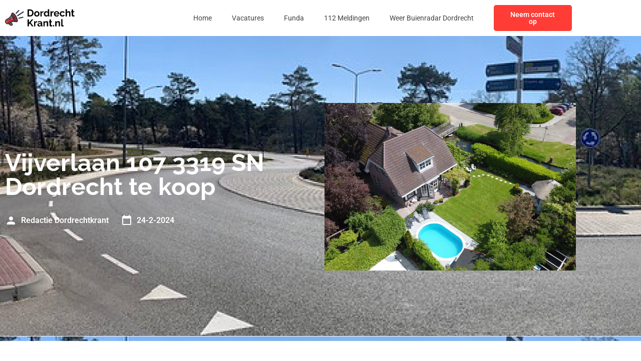

--- FILE ---
content_type: text/css; charset=utf-8
request_url: https://dordrechtkrant.nl/wp-content/uploads/elementor/css/post-1057.css?ver=1768306643
body_size: 1335
content:
.elementor-1057 .elementor-element.elementor-element-57445c6f:not(.elementor-motion-effects-element-type-background), .elementor-1057 .elementor-element.elementor-element-57445c6f > .elementor-motion-effects-container > .elementor-motion-effects-layer{background-color:var( --e-global-color-primary );background-image:url("https://dordrechtkrant.nl/wp-content/uploads/2023/01/Rectangle-56.jpg");}.elementor-1057 .elementor-element.elementor-element-57445c6f > .elementor-background-overlay{background-color:var( --e-global-color-primary );opacity:0.8;transition:background 0.3s, border-radius 0.3s, opacity 0.3s;}.elementor-1057 .elementor-element.elementor-element-57445c6f{transition:background 0.3s, border 0.3s, border-radius 0.3s, box-shadow 0.3s;padding:124px 0px 124px 0px;}.elementor-bc-flex-widget .elementor-1057 .elementor-element.elementor-element-378589b3.elementor-column .elementor-widget-wrap{align-items:center;}.elementor-1057 .elementor-element.elementor-element-378589b3.elementor-column.elementor-element[data-element_type="column"] > .elementor-widget-wrap.elementor-element-populated{align-content:center;align-items:center;}.elementor-widget-heading .elementor-heading-title{font-family:var( --e-global-typography-primary-font-family ), Sans-serif;font-weight:var( --e-global-typography-primary-font-weight );color:var( --e-global-color-primary );}.elementor-1057 .elementor-element.elementor-element-ff28f46 > .elementor-widget-container{margin:0px 0px 12px 0px;}.elementor-1057 .elementor-element.elementor-element-ff28f46 .elementor-heading-title{font-family:var( --e-global-typography-primary-font-family ), Sans-serif;font-weight:var( --e-global-typography-primary-font-weight );color:var( --e-global-color-secondary );}.elementor-widget-post-info .elementor-icon-list-item:not(:last-child):after{border-color:var( --e-global-color-text );}.elementor-widget-post-info .elementor-icon-list-icon i{color:var( --e-global-color-primary );}.elementor-widget-post-info .elementor-icon-list-icon svg{fill:var( --e-global-color-primary );}.elementor-widget-post-info .elementor-icon-list-text, .elementor-widget-post-info .elementor-icon-list-text a{color:var( --e-global-color-secondary );}.elementor-widget-post-info .elementor-icon-list-item{font-family:var( --e-global-typography-text-font-family ), Sans-serif;font-size:var( --e-global-typography-text-font-size );font-weight:var( --e-global-typography-text-font-weight );}.elementor-1057 .elementor-element.elementor-element-5e904468 .elementor-icon-list-items:not(.elementor-inline-items) .elementor-icon-list-item:not(:last-child){padding-bottom:calc(24px/2);}.elementor-1057 .elementor-element.elementor-element-5e904468 .elementor-icon-list-items:not(.elementor-inline-items) .elementor-icon-list-item:not(:first-child){margin-top:calc(24px/2);}.elementor-1057 .elementor-element.elementor-element-5e904468 .elementor-icon-list-items.elementor-inline-items .elementor-icon-list-item{margin-right:calc(24px/2);margin-left:calc(24px/2);}.elementor-1057 .elementor-element.elementor-element-5e904468 .elementor-icon-list-items.elementor-inline-items{margin-right:calc(-24px/2);margin-left:calc(-24px/2);}body.rtl .elementor-1057 .elementor-element.elementor-element-5e904468 .elementor-icon-list-items.elementor-inline-items .elementor-icon-list-item:after{left:calc(-24px/2);}body:not(.rtl) .elementor-1057 .elementor-element.elementor-element-5e904468 .elementor-icon-list-items.elementor-inline-items .elementor-icon-list-item:after{right:calc(-24px/2);}.elementor-1057 .elementor-element.elementor-element-5e904468 .elementor-icon-list-icon i{color:var( --e-global-color-secondary );font-size:24px;}.elementor-1057 .elementor-element.elementor-element-5e904468 .elementor-icon-list-icon svg{fill:var( --e-global-color-secondary );--e-icon-list-icon-size:24px;}.elementor-1057 .elementor-element.elementor-element-5e904468 .elementor-icon-list-icon{width:24px;}body:not(.rtl) .elementor-1057 .elementor-element.elementor-element-5e904468 .elementor-icon-list-text{padding-left:8px;}body.rtl .elementor-1057 .elementor-element.elementor-element-5e904468 .elementor-icon-list-text{padding-right:8px;}.elementor-1057 .elementor-element.elementor-element-5e904468 .elementor-icon-list-text, .elementor-1057 .elementor-element.elementor-element-5e904468 .elementor-icon-list-text a{color:var( --e-global-color-secondary );}.elementor-1057 .elementor-element.elementor-element-5e904468 .elementor-icon-list-item{font-family:"Roboto", Sans-serif;font-size:16px;font-weight:600;}.elementor-widget-text-editor{font-family:var( --e-global-typography-text-font-family ), Sans-serif;font-size:var( --e-global-typography-text-font-size );font-weight:var( --e-global-typography-text-font-weight );color:var( --e-global-color-text );}.elementor-widget-text-editor.elementor-drop-cap-view-stacked .elementor-drop-cap{background-color:var( --e-global-color-primary );}.elementor-widget-text-editor.elementor-drop-cap-view-framed .elementor-drop-cap, .elementor-widget-text-editor.elementor-drop-cap-view-default .elementor-drop-cap{color:var( --e-global-color-primary );border-color:var( --e-global-color-primary );}.elementor-1057 .elementor-element.elementor-element-1b321ebf{padding:060px 0px 60px 0px;}.elementor-1057 .elementor-element.elementor-element-a32cdb2 > .elementor-widget-container{margin:0px 0px 72px 0px;}.elementor-1057 .elementor-element.elementor-element-a32cdb2{font-family:var( --e-global-typography-text-font-family ), Sans-serif;font-size:var( --e-global-typography-text-font-size );font-weight:var( --e-global-typography-text-font-weight );}.elementor-1057 .elementor-element.elementor-element-7ba2168{--alignment:left;--grid-side-margin:16px;--grid-column-gap:16px;--grid-row-gap:10px;--grid-bottom-margin:10px;}.elementor-1057 .elementor-element.elementor-element-7ba2168 .elementor-share-btn{font-size:calc(0.65px * 10);}.elementor-1057 .elementor-element.elementor-element-7ba2168 .elementor-share-btn__icon{--e-share-buttons-icon-size:24px;}.elementor-1057 .elementor-element.elementor-element-610a597f:not(.elementor-motion-effects-element-type-background), .elementor-1057 .elementor-element.elementor-element-610a597f > .elementor-motion-effects-container > .elementor-motion-effects-layer{background-color:var( --e-global-color-primary );}.elementor-1057 .elementor-element.elementor-element-610a597f{transition:background 0.3s, border 0.3s, border-radius 0.3s, box-shadow 0.3s;margin-top:72px;margin-bottom:0px;}.elementor-1057 .elementor-element.elementor-element-610a597f > .elementor-background-overlay{transition:background 0.3s, border-radius 0.3s, opacity 0.3s;}.elementor-1057 .elementor-element.elementor-element-6f050e51 > .elementor-element-populated{padding:0px 0px 0px 0px;}.elementor-widget-image .widget-image-caption{color:var( --e-global-color-text );font-family:var( --e-global-typography-text-font-family ), Sans-serif;font-size:var( --e-global-typography-text-font-size );font-weight:var( --e-global-typography-text-font-weight );}.elementor-1057 .elementor-element.elementor-element-197d8fd6 img{width:100%;}.elementor-bc-flex-widget .elementor-1057 .elementor-element.elementor-element-36ba0368.elementor-column .elementor-widget-wrap{align-items:center;}.elementor-1057 .elementor-element.elementor-element-36ba0368.elementor-column.elementor-element[data-element_type="column"] > .elementor-widget-wrap.elementor-element-populated{align-content:center;align-items:center;}.elementor-1057 .elementor-element.elementor-element-6a054fca .elementor-heading-title{font-family:"Roboto", Sans-serif;font-size:16px;font-weight:600;color:var( --e-global-color-secondary );}.elementor-1057 .elementor-element.elementor-element-16c9070f .elementor-heading-title{font-family:var( --e-global-typography-text-font-family ), Sans-serif;font-size:var( --e-global-typography-text-font-size );font-weight:var( --e-global-typography-text-font-weight );color:var( --e-global-color-secondary );}.elementor-1057 .elementor-element.elementor-element-406563c5 > .elementor-element-populated{margin:0px 0px 0px 40px;--e-column-margin-right:0px;--e-column-margin-left:40px;}.elementor-1057 .elementor-element.elementor-element-2708c264 .elementor-heading-title{font-family:var( --e-global-typography-primary-font-family ), Sans-serif;font-weight:var( --e-global-typography-primary-font-weight );}@media(min-width:768px){.elementor-1057 .elementor-element.elementor-element-378589b3{width:55%;}.elementor-1057 .elementor-element.elementor-element-1de17841{width:45%;}.elementor-1057 .elementor-element.elementor-element-6f050e51{width:35%;}.elementor-1057 .elementor-element.elementor-element-36ba0368{width:64.999%;}}@media(max-width:1024px){.elementor-1057 .elementor-element.elementor-element-57445c6f{padding:72px 0px 72px 0px;}.elementor-widget-post-info .elementor-icon-list-item{font-size:var( --e-global-typography-text-font-size );}.elementor-widget-text-editor{font-size:var( --e-global-typography-text-font-size );}.elementor-1057 .elementor-element.elementor-element-1b321ebf{padding:72px 0px 72px 0px;}.elementor-1057 .elementor-element.elementor-element-a32cdb2{font-size:var( --e-global-typography-text-font-size );} .elementor-1057 .elementor-element.elementor-element-7ba2168{--grid-side-margin:16px;--grid-column-gap:16px;--grid-row-gap:10px;--grid-bottom-margin:10px;}.elementor-widget-image .widget-image-caption{font-size:var( --e-global-typography-text-font-size );}.elementor-1057 .elementor-element.elementor-element-16c9070f .elementor-heading-title{font-size:var( --e-global-typography-text-font-size );}.elementor-1057 .elementor-element.elementor-element-406563c5 > .elementor-element-populated{margin:0px 0px 0px 0px;--e-column-margin-right:0px;--e-column-margin-left:0px;}}@media(max-width:767px){.elementor-1057 .elementor-element.elementor-element-57445c6f{padding:36px 0px 36px 0px;}.elementor-widget-post-info .elementor-icon-list-item{font-size:var( --e-global-typography-text-font-size );}.elementor-1057 .elementor-element.elementor-element-5e904468 .elementor-icon-list-item{font-size:14px;}.elementor-widget-text-editor{font-size:var( --e-global-typography-text-font-size );}.elementor-1057 .elementor-element.elementor-element-1b321ebf{padding:36px 0px 36px 0px;}.elementor-1057 .elementor-element.elementor-element-a32cdb2 > .elementor-widget-container{margin:0px 0px 36px 0px;}.elementor-1057 .elementor-element.elementor-element-a32cdb2{font-size:var( --e-global-typography-text-font-size );} .elementor-1057 .elementor-element.elementor-element-7ba2168{--grid-side-margin:16px;--grid-column-gap:16px;--grid-row-gap:10px;--grid-bottom-margin:10px;}.elementor-1057 .elementor-element.elementor-element-610a597f{margin-top:36px;margin-bottom:0px;}.elementor-widget-image .widget-image-caption{font-size:var( --e-global-typography-text-font-size );}.elementor-1057 .elementor-element.elementor-element-6a054fca .elementor-heading-title{font-size:14px;}.elementor-1057 .elementor-element.elementor-element-16c9070f .elementor-heading-title{font-size:var( --e-global-typography-text-font-size );}.elementor-1057 .elementor-element.elementor-element-406563c5 > .elementor-element-populated{margin:36px 0px 0px 0px;--e-column-margin-right:0px;--e-column-margin-left:0px;}}/* Start custom CSS for post-info, class: .elementor-element-5e904468 */.elementor-1057 .elementor-element.elementor-element-5e904468 .elementor-post-info__item--type-author {
    color: #fff !important;
}/* End custom CSS */
/* Start custom CSS for text-editor, class: .elementor-element-a32cdb2 */.elementor-1057 .elementor-element.elementor-element-a32cdb2 h1, .elementor-1057 .elementor-element.elementor-element-a32cdb2 h2, .elementor-1057 .elementor-element.elementor-element-a32cdb2 h3, .elementor-1057 .elementor-element.elementor-element-a32cdb2 h4 {
    font-family: 'Raleway';
    font-weight: 700;
    color: #111111;
}/* End custom CSS */
/* Start custom CSS for text-editor, class: .elementor-element-b3860da */.elementor-1057 .elementor-element.elementor-element-b3860da a {
    display: block;
    color: #FF3C36;
    margin-bottom: 16px;
}/* End custom CSS */

--- FILE ---
content_type: image/svg+xml
request_url: https://dordrechtkrant.nl/wp-content/uploads/2023/01/Frame-47340.svg
body_size: 16435
content:
<svg xmlns="http://www.w3.org/2000/svg" width="143" height="40" viewBox="0 0 143 40" fill="none"><g clip-path="url(#clip0_4_244)"><path fill-rule="evenodd" clip-rule="evenodd" d="M15.4511 10.8056C13.529 11.5795 13.7799 15.878 16.0118 20.4067C18.2436 24.9354 21.6112 27.9796 23.5333 27.2058C25.4557 26.4319 25.2048 22.1334 22.9727 17.6047C20.7409 13.0761 17.3732 10.0321 15.4511 10.8056Z" fill="#AD2626"></path><path d="M12.1562 18.0568C10.1744 20.8433 7.01613 22.3693 4.11381 24.0241C2.34285 25.0349 1.52566 26.9683 2.58902 28.8097C3.51548 30.4146 5.60565 30.9776 7.21122 30.0506C10.1887 28.3337 13.1747 26.237 16.6872 25.9038C17.3162 25.8441 17.9626 25.8278 18.6426 25.8489C16.1997 23.3266 14.1481 19.5385 13.3054 16.1558C12.9464 16.8476 12.5695 17.4757 12.1562 18.0568Z" fill="#FF3C36"></path><path d="M9.49564 25.7985C7.3529 27.0653 5.56709 28.6117 4.24243 30.244C5.17958 30.6247 6.27738 30.5897 7.21126 30.0504C10.1887 28.3335 13.1748 26.2368 16.6873 25.9036C17.3162 25.8439 17.9627 25.8276 18.6427 25.8487C17.8988 25.0808 17.1912 24.1953 16.543 23.2397C14.3011 23.5524 11.8543 24.4041 9.49564 25.7985Z" fill="#AD2626"></path><path d="M16.8809 9.67794C14.3845 8.53085 13.6751 9.68239 12.9235 11.6698C12.0879 13.8823 11.3444 15.5233 10.4206 16.8221C8.67368 19.2787 5.45305 20.7987 2.8646 22.284C0.169848 23.8296 -0.81897 27.1687 0.745322 29.8777C2.03257 32.1075 4.71336 33.1462 7.16284 32.3836L10.6798 35.2738C11.9442 36.3131 13.8904 36.2296 15.0499 35.0701C16.2632 33.8568 16.1593 31.9166 14.8335 30.828L12.901 29.2399C14.2702 28.5311 15.5203 28.1525 16.8877 28.023C18.4781 27.8722 20.2785 28.0507 22.6273 28.4364C24.5129 28.8723 26.1247 27.8758 26.2616 25.8465C26.5769 21.1509 21.213 11.6675 16.8812 9.67764L16.8809 9.67794ZM13.4818 32.4715C14.4373 33.2602 12.9315 34.3705 12.0309 33.6302L9.24025 31.3369L10.9206 30.3668L13.4818 32.4715ZM16.687 25.9041C13.1747 26.2369 10.1884 28.3336 7.21095 30.0509C5.60538 30.9779 3.5149 30.4149 2.58874 28.8099C1.52539 26.9689 2.34258 25.0355 4.11354 24.0244C7.01585 22.3696 10.1741 20.8436 12.1559 18.0571C12.5693 17.4759 12.9458 16.8479 13.3051 16.156C14.1481 19.5388 16.1994 23.3269 18.6423 25.8491C17.962 25.828 17.3159 25.8444 16.687 25.9041ZM24.1334 25.7048C24.0304 27.2329 21.9619 25.8993 21.3603 25.4379C20.2316 24.5723 19.1691 23.2402 18.2631 21.8778C18.2816 21.8784 18.2997 21.8784 18.3181 21.8784C19.5851 21.8784 20.6123 20.8513 20.6123 19.5845C20.6123 18.3178 19.5851 17.2907 18.3181 17.2907C17.473 17.2907 16.7348 17.7476 16.3369 18.4279C15.5075 16.4405 14.7153 13.6567 15.1357 11.9169C15.2536 11.4296 15.6147 11.4382 15.9963 11.6134C19.4218 13.1878 24.3802 22.0313 24.1331 25.7048H24.1334Z" fill="white"></path><path d="M5.30369 24.5111C5.10771 24.5939 4.91232 24.6777 4.71515 24.7578C4.37545 24.8959 4.21213 25.2834 4.35021 25.6231C4.48829 25.9628 4.8758 26.1262 5.2158 25.9881C5.42039 25.9043 5.61608 25.8224 5.81978 25.7363C6.158 25.5937 6.31686 25.2039 6.17433 24.8653C6.0318 24.5271 5.64191 24.3683 5.30369 24.5108V24.5111Z" fill="white"></path><path d="M11.7114 20.6845C11.0454 21.2342 10.3728 21.7351 9.66786 22.2025C8.96678 22.6669 8.23719 23.0951 7.45238 23.5019C7.12574 23.6703 6.99746 24.072 7.16583 24.3987C7.33419 24.7253 7.73596 24.8536 8.06259 24.6852C8.89373 24.2544 9.6646 23.8024 10.4031 23.3131C11.1374 22.8264 11.8459 22.2981 12.5565 21.7116C12.8401 21.4782 12.8808 21.0593 12.6477 20.7757C12.4146 20.4921 11.9953 20.4514 11.7117 20.6845H11.7114Z" fill="white"></path><path d="M5.30369 24.511C5.10741 24.5939 4.91232 24.6776 4.71515 24.7578C4.37545 24.8959 4.21213 25.2834 4.35021 25.6234C4.48829 25.9631 4.8758 26.1264 5.2155 25.9883C5.4201 25.9046 5.61578 25.8226 5.81978 25.7365C6.158 25.594 6.31686 25.2041 6.17433 24.8659C6.0318 24.5274 5.64191 24.3688 5.30369 24.5113V24.511Z" fill="white"></path><path d="M10.9206 30.3667L9.24023 31.3368L12.0309 33.6301C12.9315 34.3701 14.4373 33.2601 13.4818 32.4711L10.9206 30.3667Z" fill="#AD2626"></path><path d="M11.7114 20.6845C11.0454 21.2342 10.3728 21.7351 9.66786 22.2025C8.96678 22.6669 8.23719 23.0951 7.45238 23.5019C7.12574 23.6703 6.99746 24.072 7.16583 24.3987C7.33419 24.7253 7.73596 24.8536 8.06259 24.6852C8.89373 24.2547 9.6646 23.8024 10.4028 23.3131C11.1371 22.8264 11.8456 22.2981 12.5562 21.7116C12.8395 21.4785 12.8805 21.0593 12.6474 20.7757C12.4143 20.4921 11.995 20.4514 11.7114 20.6845Z" fill="white"></path><path d="M27.4452 4.3197L21.9512 9.82561C21.5289 10.2502 21.531 10.9371 21.9554 11.3593C22.38 11.7816 23.0668 11.7795 23.4891 11.3552L28.9831 5.84895C29.405 5.42433 29.4033 4.7375 28.9786 4.31525C28.5543 3.89329 27.8672 3.89507 27.4449 4.3197H27.4452Z" fill="white"></path><path d="M36.1693 17.5296L28.0652 19.3677C27.4811 19.499 27.1138 20.0795 27.2453 20.6636C27.3766 21.2476 27.9571 21.6147 28.5412 21.4834L36.6453 19.6453C37.2294 19.5141 37.5964 18.9336 37.4652 18.3495C37.3339 17.7654 36.7534 17.3981 36.1693 17.5296Z" fill="white"></path><path d="M36.8752 6.83881L25.0189 14.5308C24.5167 14.8568 24.3742 15.5285 24.7002 16.0307C25.0263 16.5328 25.6977 16.6753 26.2001 16.3493L38.0564 8.65728C38.5586 8.33124 38.7011 7.65985 38.375 7.15772C38.049 6.65559 37.3773 6.51306 36.8752 6.8391V6.83881Z" fill="white"></path></g><path d="M46.0302 17V2.8H51.1902C52.7369 2.8 54.0302 3.12 55.0702 3.76C56.1102 4.38667 56.8902 5.24 57.4102 6.32C57.9302 7.38667 58.1902 8.57333 58.1902 9.88C58.1902 11.32 57.9036 12.5733 57.3302 13.64C56.7569 14.7067 55.9436 15.5333 54.8902 16.12C53.8502 16.7067 52.6169 17 51.1902 17H46.0302ZM55.4102 9.88C55.4102 8.96 55.2436 8.15333 54.9102 7.46C54.5769 6.75333 54.0969 6.20667 53.4702 5.82C52.8436 5.42 52.0836 5.22 51.1902 5.22H48.7902V14.58H51.1902C52.0969 14.58 52.8636 14.38 53.4902 13.98C54.1169 13.5667 54.5902 13.0067 54.9102 12.3C55.2436 11.58 55.4102 10.7733 55.4102 9.88ZM64.9266 17.2C64.0733 17.2 63.3066 17.06 62.6266 16.78C61.9466 16.4867 61.3666 16.0867 60.8866 15.58C60.42 15.0733 60.06 14.4933 59.8066 13.84C59.5533 13.1867 59.4266 12.5 59.4266 11.78C59.4266 11.0467 59.5533 10.3533 59.8066 9.7C60.06 9.04667 60.42 8.46667 60.8866 7.96C61.3666 7.45333 61.9466 7.06 62.6266 6.78C63.3066 6.48667 64.0733 6.34 64.9266 6.34C65.78 6.34 66.54 6.48667 67.2066 6.78C67.8866 7.06 68.4666 7.45333 68.9466 7.96C69.4266 8.46667 69.7866 9.04667 70.0266 9.7C70.28 10.3533 70.4066 11.0467 70.4066 11.78C70.4066 12.5 70.28 13.1867 70.0266 13.84C69.7866 14.4933 69.4266 15.0733 68.9466 15.58C68.48 16.0867 67.9066 16.4867 67.2266 16.78C66.5466 17.06 65.78 17.2 64.9266 17.2ZM62.1866 11.78C62.1866 12.3933 62.3066 12.94 62.5466 13.42C62.7866 13.8867 63.1133 14.2533 63.5266 14.52C63.94 14.7867 64.4066 14.92 64.9266 14.92C65.4333 14.92 65.8933 14.7867 66.3066 14.52C66.72 14.24 67.0466 13.8667 67.2866 13.4C67.54 12.92 67.6666 12.3733 67.6666 11.76C67.6666 11.16 67.54 10.62 67.2866 10.14C67.0466 9.66 66.72 9.28667 66.3066 9.02C65.8933 8.75333 65.4333 8.62 64.9266 8.62C64.4066 8.62 63.94 8.76 63.5266 9.04C63.1133 9.30667 62.7866 9.68 62.5466 10.16C62.3066 10.6267 62.1866 11.1667 62.1866 11.78ZM78.4555 8.84C77.6422 8.84 76.9155 9 76.2755 9.32C75.6355 9.62667 75.1755 10.0733 74.8955 10.66V17H72.2155V6.52H74.6755V8.76C75.0489 8.04 75.5222 7.47333 76.0955 7.06C76.6689 6.64667 77.2755 6.42 77.9155 6.38C78.0622 6.38 78.1755 6.38 78.2555 6.38C78.3355 6.38 78.4022 6.38667 78.4555 6.4V8.84ZM79.2123 11.76C79.2123 10.7467 79.4123 9.83333 79.8123 9.02C80.2123 8.19333 80.7656 7.54 81.4723 7.06C82.1789 6.58 82.9856 6.34 83.8923 6.34C84.6656 6.34 85.3589 6.53333 85.9723 6.92C86.5989 7.29333 87.0856 7.77333 87.4323 8.36V2.4H90.1123V14C90.1123 14.28 90.1589 14.48 90.2523 14.6C90.3456 14.72 90.5056 14.7933 90.7323 14.82V17C90.2656 17.0933 89.8856 17.14 89.5923 17.14C89.1123 17.14 88.7123 17.02 88.3923 16.78C88.0856 16.54 87.9123 16.2267 87.8723 15.84L87.8323 15.18C87.4456 15.8333 86.9189 16.3333 86.2523 16.68C85.5989 17.0267 84.9123 17.2 84.1923 17.2C83.4723 17.2 82.8056 17.06 82.1923 16.78C81.5923 16.5 81.0656 16.1133 80.6123 15.62C80.1723 15.1267 79.8256 14.5533 79.5723 13.9C79.3323 13.2333 79.2123 12.52 79.2123 11.76ZM87.4323 13.16V10.66C87.2989 10.2733 87.0856 9.92667 86.7923 9.62C86.4989 9.31333 86.1723 9.07333 85.8123 8.9C85.4523 8.71333 85.0923 8.62 84.7323 8.62C84.3189 8.62 83.9456 8.70667 83.6123 8.88C83.2789 9.05333 82.9856 9.28667 82.7323 9.58C82.4923 9.87333 82.3056 10.2133 82.1723 10.6C82.0523 10.9867 81.9923 11.3933 81.9923 11.82C81.9923 12.2467 82.0589 12.6533 82.1923 13.04C82.3389 13.4133 82.5456 13.74 82.8123 14.02C83.0789 14.3 83.3856 14.52 83.7323 14.68C84.0923 14.84 84.4789 14.92 84.8923 14.92C85.1456 14.92 85.3989 14.88 85.6523 14.8C85.9189 14.7067 86.1656 14.5867 86.3923 14.44C86.6323 14.28 86.8389 14.0933 87.0123 13.88C87.1989 13.6533 87.3389 13.4133 87.4323 13.16ZM98.9829 8.84C98.1696 8.84 97.4429 9 96.8029 9.32C96.1629 9.62667 95.7029 10.0733 95.4229 10.66V17H92.7429V6.52H95.2029V8.76C95.5762 8.04 96.0496 7.47333 96.6229 7.06C97.1962 6.64667 97.8029 6.42 98.4429 6.38C98.5896 6.38 98.7029 6.38 98.7829 6.38C98.8629 6.38 98.9296 6.38667 98.9829 6.4V8.84ZM105.201 17.2C104.361 17.2 103.601 17.06 102.921 16.78C102.241 16.4867 101.661 16.0933 101.181 15.6C100.701 15.0933 100.327 14.52 100.061 13.88C99.8072 13.2267 99.6805 12.54 99.6805 11.82C99.6805 10.82 99.9005 9.90667 100.341 9.08C100.794 8.25333 101.434 7.59333 102.261 7.1C103.101 6.59333 104.087 6.34 105.221 6.34C106.367 6.34 107.347 6.59333 108.161 7.1C108.974 7.59333 109.594 8.25333 110.021 9.08C110.461 9.89333 110.681 10.7733 110.681 11.72C110.681 11.88 110.674 12.0467 110.661 12.22C110.647 12.38 110.634 12.5133 110.621 12.62H102.521C102.574 13.1533 102.727 13.62 102.981 14.02C103.247 14.42 103.581 14.7267 103.981 14.94C104.394 15.14 104.834 15.24 105.301 15.24C105.834 15.24 106.334 15.1133 106.801 14.86C107.281 14.5933 107.607 14.2467 107.781 13.82L110.081 14.46C109.827 14.9933 109.461 15.4667 108.981 15.88C108.514 16.2933 107.961 16.62 107.321 16.86C106.681 17.0867 105.974 17.2 105.201 17.2ZM102.461 10.92H107.941C107.887 10.3867 107.734 9.92667 107.481 9.54C107.241 9.14 106.921 8.83333 106.521 8.62C106.121 8.39333 105.674 8.28 105.181 8.28C104.701 8.28 104.261 8.39333 103.861 8.62C103.474 8.83333 103.154 9.14 102.901 9.54C102.661 9.92667 102.514 10.3867 102.461 10.92ZM117.193 17.2C116.34 17.2 115.573 17.06 114.893 16.78C114.213 16.4867 113.633 16.0867 113.153 15.58C112.673 15.06 112.3 14.4733 112.033 13.82C111.78 13.1667 111.653 12.48 111.653 11.76C111.653 10.7733 111.873 9.87333 112.313 9.06C112.767 8.23333 113.407 7.57333 114.233 7.08C115.06 6.58667 116.04 6.34 117.173 6.34C118.307 6.34 119.28 6.58667 120.093 7.08C120.907 7.57333 121.513 8.22 121.913 9.02L119.293 9.82C119.067 9.43333 118.767 9.14 118.393 8.94C118.02 8.72667 117.607 8.62 117.153 8.62C116.647 8.62 116.18 8.75333 115.753 9.02C115.34 9.27333 115.013 9.64 114.773 10.12C114.533 10.5867 114.413 11.1333 114.413 11.76C114.413 12.3733 114.533 12.92 114.773 13.4C115.027 13.8667 115.36 14.24 115.773 14.52C116.187 14.7867 116.647 14.92 117.153 14.92C117.473 14.92 117.773 14.8667 118.053 14.76C118.347 14.6533 118.607 14.5067 118.833 14.32C119.06 14.1333 119.227 13.92 119.333 13.68L121.953 14.48C121.713 15 121.36 15.4667 120.893 15.88C120.44 16.2933 119.9 16.62 119.273 16.86C118.66 17.0867 117.967 17.2 117.193 17.2ZM133.342 17H130.662V11.12C130.662 10.3067 130.502 9.7 130.182 9.3C129.876 8.9 129.449 8.7 128.902 8.7C128.582 8.7 128.242 8.79333 127.882 8.98C127.522 9.16667 127.196 9.42667 126.902 9.76C126.622 10.08 126.416 10.4533 126.282 10.88V17H123.602V2.4H126.282V8.46C126.669 7.79333 127.196 7.27333 127.862 6.9C128.529 6.52667 129.256 6.34 130.042 6.34C130.722 6.34 131.276 6.46 131.702 6.7C132.129 6.92667 132.462 7.24 132.702 7.64C132.942 8.02667 133.109 8.46667 133.202 8.96C133.296 9.44 133.342 9.94 133.342 10.46V17ZM141.894 16.46C141.667 16.5533 141.394 16.66 141.074 16.78C140.754 16.9 140.407 16.9933 140.034 17.06C139.674 17.14 139.307 17.18 138.934 17.18C138.441 17.18 137.987 17.0933 137.574 16.92C137.161 16.7467 136.827 16.4733 136.574 16.1C136.334 15.7133 136.214 15.2133 136.214 14.6V8.58H134.834V6.52H136.214V3.12H138.894V6.52H141.094V8.58H138.894V13.7C138.907 14.06 139.007 14.32 139.194 14.48C139.381 14.64 139.614 14.72 139.894 14.72C140.174 14.72 140.447 14.6733 140.714 14.58C140.981 14.4867 141.194 14.4067 141.354 14.34L141.894 16.46ZM46.0302 37V22.82H48.7902V29.56L54.7502 22.8H57.7902L52.3502 29.1L58.1302 37H55.0102L50.5902 30.88L48.7902 32.76V37H46.0302ZM65.3891 28.84C64.5758 28.84 63.8491 29 63.2091 29.32C62.5691 29.6267 62.1091 30.0733 61.8291 30.66V37H59.1491V26.52H61.6091V28.76C61.9825 28.04 62.4558 27.4733 63.0291 27.06C63.6025 26.6467 64.2091 26.42 64.8491 26.38C64.9958 26.38 65.1091 26.38 65.1891 26.38C65.2691 26.38 65.3358 26.3867 65.3891 26.4V28.84ZM66.1049 33.9C66.1049 33.22 66.2916 32.6267 66.6649 32.12C67.0516 31.6 67.5849 31.2 68.2649 30.92C68.9449 30.64 69.7249 30.5 70.6049 30.5C71.0449 30.5 71.4916 30.5333 71.9449 30.6C72.3983 30.6667 72.7916 30.7733 73.1249 30.92V30.36C73.1249 29.6933 72.9249 29.18 72.5249 28.82C72.1383 28.46 71.5583 28.28 70.7849 28.28C70.2116 28.28 69.6649 28.38 69.1449 28.58C68.6249 28.78 68.0783 29.0733 67.5049 29.46L66.6449 27.7C67.3383 27.2467 68.0449 26.9067 68.7649 26.68C69.4983 26.4533 70.2649 26.34 71.0649 26.34C72.5583 26.34 73.7183 26.7133 74.5449 27.46C75.3849 28.2067 75.8049 29.2733 75.8049 30.66V34C75.8049 34.28 75.8516 34.48 75.9449 34.6C76.0516 34.72 76.2183 34.7933 76.4449 34.82V37C76.2049 37.04 75.9849 37.0733 75.7849 37.1C75.5983 37.1267 75.4383 37.14 75.3049 37.14C74.7716 37.14 74.3649 37.02 74.0849 36.78C73.8183 36.54 73.6516 36.2467 73.5849 35.9L73.5249 35.36C73.0716 35.9467 72.5049 36.4 71.8249 36.72C71.1449 37.04 70.4516 37.2 69.7449 37.2C69.0516 37.2 68.4249 37.06 67.8649 36.78C67.3183 36.4867 66.8849 36.0933 66.5649 35.6C66.2583 35.0933 66.1049 34.5267 66.1049 33.9ZM72.6249 34.44C72.7716 34.28 72.8916 34.12 72.9849 33.96C73.0783 33.8 73.1249 33.6533 73.1249 33.52V32.46C72.8049 32.3267 72.4583 32.2267 72.0849 32.16C71.7116 32.08 71.3583 32.04 71.0249 32.04C70.3316 32.04 69.7583 32.1933 69.3049 32.5C68.8649 32.7933 68.6449 33.1867 68.6449 33.68C68.6449 33.9467 68.7183 34.2 68.8649 34.44C69.0116 34.68 69.2249 34.8733 69.5049 35.02C69.7849 35.1667 70.1183 35.24 70.5049 35.24C70.9049 35.24 71.2983 35.1667 71.6849 35.02C72.0716 34.86 72.3849 34.6667 72.6249 34.44ZM88.0493 37H85.3693V31.12C85.3693 30.28 85.2226 29.6667 84.9293 29.28C84.636 28.8933 84.2293 28.7 83.7093 28.7C83.3493 28.7 82.9826 28.7933 82.6093 28.98C82.2493 29.1667 81.9226 29.4267 81.6293 29.76C81.336 30.08 81.1226 30.4533 80.9893 30.88V37H78.3093V26.52H80.7293V28.46C80.996 28.0067 81.336 27.6267 81.7493 27.32C82.1626 27 82.636 26.76 83.1693 26.6C83.716 26.4267 84.2893 26.34 84.8893 26.34C85.5426 26.34 86.076 26.46 86.4893 26.7C86.916 26.9267 87.236 27.24 87.4493 27.64C87.676 28.0267 87.8293 28.4667 87.9093 28.96C88.0026 29.4533 88.0493 29.9533 88.0493 30.46V37ZM96.601 36.46C96.3743 36.5533 96.101 36.66 95.781 36.78C95.461 36.9 95.1143 36.9933 94.741 37.06C94.381 37.14 94.0143 37.18 93.641 37.18C93.1477 37.18 92.6943 37.0933 92.281 36.92C91.8677 36.7467 91.5343 36.4733 91.281 36.1C91.041 35.7133 90.921 35.2133 90.921 34.6V28.58H89.541V26.52H90.921V23.12H93.601V26.52H95.801V28.58H93.601V33.7C93.6143 34.06 93.7143 34.32 93.901 34.48C94.0877 34.64 94.321 34.72 94.601 34.72C94.881 34.72 95.1543 34.6733 95.421 34.58C95.6877 34.4867 95.901 34.4067 96.061 34.34L96.601 36.46ZM97.9368 37V34.12H100.137V37H97.9368ZM112.229 37H109.549V31.12C109.549 30.28 109.402 29.6667 109.109 29.28C108.816 28.8933 108.409 28.7 107.889 28.7C107.529 28.7 107.162 28.7933 106.789 28.98C106.429 29.1667 106.102 29.4267 105.809 29.76C105.516 30.08 105.302 30.4533 105.169 30.88V37H102.489V26.52H104.909V28.46C105.176 28.0067 105.516 27.6267 105.929 27.32C106.342 27 106.816 26.76 107.349 26.6C107.896 26.4267 108.469 26.34 109.069 26.34C109.722 26.34 110.256 26.46 110.669 26.7C111.096 26.9267 111.416 27.24 111.629 27.64C111.856 28.0267 112.009 28.4667 112.089 28.96C112.182 29.4533 112.229 29.9533 112.229 30.46V37ZM114.539 22.4H117.219V33.64C117.219 34.12 117.299 34.4467 117.459 34.62C117.619 34.78 117.839 34.86 118.119 34.86C118.333 34.86 118.553 34.8333 118.779 34.78C119.006 34.7267 119.206 34.66 119.379 34.58L119.739 36.62C119.379 36.7933 118.959 36.9267 118.479 37.02C117.999 37.1133 117.566 37.16 117.179 37.16C116.339 37.16 115.686 36.94 115.219 36.5C114.766 36.0467 114.539 35.4067 114.539 34.58V22.4Z" fill="white"></path><defs><clipPath id="clip0_4_244"><rect width="38.5503" height="32" fill="white" transform="translate(0 4)"></rect></clipPath></defs></svg>

--- FILE ---
content_type: image/svg+xml
request_url: https://dordrechtkrant.nl/wp-content/uploads/2023/01/Frame-47341.svg
body_size: 16435
content:
<svg xmlns="http://www.w3.org/2000/svg" width="143" height="40" viewBox="0 0 143 40" fill="none"><g clip-path="url(#clip0_3_15)"><path fill-rule="evenodd" clip-rule="evenodd" d="M15.4511 10.8056C13.529 11.5795 13.7799 15.878 16.0118 20.4067C18.2436 24.9353 21.6112 27.9796 23.5333 27.2057C25.4557 26.4319 25.2048 22.1334 22.9727 17.6047C20.7409 13.076 17.3732 10.0321 15.4511 10.8056Z" fill="#AD2626"></path><path d="M12.1562 18.057C10.1744 20.8435 7.01613 22.3695 4.11381 24.0243C2.34285 25.0351 1.52566 26.9685 2.58902 28.8098C3.51548 30.4148 5.60565 30.9778 7.21122 30.0508C10.1887 28.3338 13.1747 26.2371 16.6872 25.904C17.3162 25.8443 17.9626 25.828 18.6426 25.849C16.1997 23.3268 14.1481 19.5387 13.3054 16.1559C12.9464 16.8478 12.5695 17.4759 12.1562 18.057Z" fill="#FF3C36"></path><path d="M9.49564 25.7985C7.3529 27.0653 5.56709 28.6118 4.24243 30.2441C5.17958 30.6247 6.27738 30.5897 7.21126 30.0504C10.1887 28.3335 13.1748 26.2368 16.6873 25.9036C17.3162 25.844 17.9627 25.8276 18.6427 25.8487C17.8988 25.0808 17.1912 24.1953 16.543 23.2398C14.3011 23.5525 11.8543 24.4041 9.49564 25.7985Z" fill="#AD2626"></path><path d="M16.8809 9.67785C14.3845 8.53076 13.6751 9.6823 12.9235 11.6697C12.0879 13.8823 11.3444 15.5232 10.4206 16.822C8.67368 19.2786 5.45305 20.7986 2.8646 22.2839C0.169848 23.8295 -0.81897 27.1686 0.745322 29.8777C2.03257 32.1074 4.71336 33.1461 7.16284 32.3836L10.6798 35.2737C11.9442 36.313 13.8904 36.2295 15.0499 35.07C16.2632 33.8567 16.1593 31.9165 14.8335 30.8279L12.901 29.2398C14.2702 28.531 15.5203 28.1524 16.8877 28.023C18.4781 27.8721 20.2785 28.0506 22.6273 28.4363C24.5129 28.8722 26.1247 27.8757 26.2616 25.8464C26.5769 21.1508 21.213 11.6674 16.8812 9.67755L16.8809 9.67785ZM13.4818 32.4714C14.4373 33.2601 12.9315 34.3704 12.0309 33.6301L9.24025 31.3368L10.9206 30.3667L13.4818 32.4714ZM16.687 25.904C13.1747 26.2368 10.1884 28.3336 7.21095 30.0508C5.60538 30.9778 3.5149 30.4148 2.58874 28.8098C1.52539 26.9688 2.34258 25.0354 4.11354 24.0243C7.01585 22.3695 10.1741 20.8435 12.1559 18.057C12.5693 17.4759 12.9458 16.8478 13.3051 16.1559C14.1481 19.5387 16.1994 23.3268 18.6423 25.849C17.962 25.828 17.3159 25.8443 16.687 25.904ZM24.1334 25.7047C24.0304 27.2328 21.9619 25.8992 21.3603 25.4378C20.2316 24.5722 19.1691 23.2401 18.2631 21.8777C18.2816 21.8783 18.2997 21.8783 18.3181 21.8783C19.5851 21.8783 20.6123 20.8512 20.6123 19.5844C20.6123 18.3177 19.5851 17.2906 18.3181 17.2906C17.473 17.2906 16.7348 17.7476 16.3369 18.4279C15.5075 16.4404 14.7153 13.6566 15.1357 11.9168C15.2536 11.4295 15.6147 11.4381 15.9963 11.6133C19.4218 13.1877 24.3802 22.0312 24.1331 25.7047H24.1334Z" fill="#2E3646"></path><path d="M5.30369 24.511C5.10771 24.5938 4.91232 24.6776 4.71515 24.7578C4.37545 24.8958 4.21213 25.2833 4.35021 25.623C4.48829 25.9627 4.8758 26.1261 5.2158 25.988C5.42039 25.9043 5.61608 25.8223 5.81978 25.7362C6.158 25.5936 6.31686 25.2038 6.17433 24.8652C6.0318 24.527 5.64191 24.3682 5.30369 24.5107V24.511Z" fill="#2E3646"></path><path d="M11.7114 20.6846C11.0454 21.2342 10.3728 21.7352 9.66786 22.2026C8.96678 22.667 8.23719 23.0952 7.45238 23.502C7.12574 23.6703 6.99746 24.0721 7.16583 24.3987C7.33419 24.7254 7.73596 24.8537 8.06259 24.6853C8.89373 24.2544 9.6646 23.8025 10.4031 23.3131C11.1374 22.8264 11.8459 22.2982 12.5565 21.7117C12.8401 21.4783 12.8808 21.0593 12.6477 20.7757C12.4146 20.4922 11.9953 20.4515 11.7117 20.6846H11.7114Z" fill="#2E3646"></path><path d="M5.30369 24.511C5.10741 24.5938 4.91232 24.6776 4.71515 24.7578C4.37545 24.8958 4.21213 25.2833 4.35021 25.6233C4.48829 25.963 4.8758 26.1264 5.2155 25.9883C5.4201 25.9045 5.61578 25.8226 5.81978 25.7365C6.158 25.5939 6.31686 25.2041 6.17433 24.8658C6.0318 24.5273 5.64191 24.3688 5.30369 24.5113V24.511Z" fill="#2E3646"></path><path d="M10.9206 30.3667L9.24023 31.3368L12.0309 33.6301C12.9315 34.3701 14.4373 33.2601 13.4818 32.4711L10.9206 30.3667Z" fill="#AD2626"></path><path d="M11.7114 20.6846C11.0454 21.2342 10.3728 21.7352 9.66786 22.2026C8.96678 22.667 8.23719 23.0952 7.45238 23.502C7.12574 23.6703 6.99746 24.0721 7.16583 24.3987C7.33419 24.7254 7.73596 24.8537 8.06259 24.6853C8.89373 24.2547 9.6646 23.8025 10.4028 23.3131C11.1371 22.8264 11.8456 22.2982 12.5562 21.7117C12.8395 21.4786 12.8805 21.0593 12.6474 20.7757C12.4143 20.4922 11.995 20.4515 11.7114 20.6846Z" fill="#2E3646"></path><path d="M27.4452 4.31982L21.9512 9.82573C21.5289 10.2504 21.531 10.9372 21.9554 11.3594C22.38 11.7817 23.0668 11.7796 23.4891 11.3553L28.9831 5.84908C29.405 5.42445 29.4033 4.73762 28.9786 4.31537C28.5543 3.89341 27.8672 3.89519 27.4449 4.31982H27.4452Z" fill="#2E3646"></path><path d="M36.1693 17.5296L28.0652 19.3677C27.4811 19.4989 27.1138 20.0794 27.2453 20.6635C27.3766 21.2476 27.9571 21.6146 28.5412 21.4834L36.6453 19.6453C37.2294 19.5141 37.5964 18.9335 37.4652 18.3495C37.3339 17.7654 36.7534 17.3981 36.1693 17.5296Z" fill="#2E3646"></path><path d="M36.8752 6.83878L25.0189 14.5308C24.5167 14.8568 24.3742 15.5285 24.7002 16.0306C25.0263 16.5328 25.6977 16.6753 26.2001 16.3492L38.0564 8.65725C38.5586 8.33121 38.7011 7.65982 38.375 7.15769C38.049 6.65556 37.3773 6.51303 36.8752 6.83907V6.83878Z" fill="#2E3646"></path></g><path d="M46.0302 17V2.8H51.1902C52.7369 2.8 54.0302 3.12 55.0702 3.76C56.1102 4.38667 56.8902 5.24 57.4102 6.32C57.9302 7.38667 58.1902 8.57333 58.1902 9.88C58.1902 11.32 57.9036 12.5733 57.3302 13.64C56.7569 14.7067 55.9436 15.5333 54.8902 16.12C53.8502 16.7067 52.6169 17 51.1902 17H46.0302ZM55.4102 9.88C55.4102 8.96 55.2436 8.15333 54.9102 7.46C54.5769 6.75333 54.0969 6.20667 53.4702 5.82C52.8436 5.42 52.0836 5.22 51.1902 5.22H48.7902V14.58H51.1902C52.0969 14.58 52.8636 14.38 53.4902 13.98C54.1169 13.5667 54.5902 13.0067 54.9102 12.3C55.2436 11.58 55.4102 10.7733 55.4102 9.88ZM64.9266 17.2C64.0733 17.2 63.3066 17.06 62.6266 16.78C61.9466 16.4867 61.3666 16.0867 60.8866 15.58C60.42 15.0733 60.06 14.4933 59.8066 13.84C59.5533 13.1867 59.4266 12.5 59.4266 11.78C59.4266 11.0467 59.5533 10.3533 59.8066 9.7C60.06 9.04667 60.42 8.46667 60.8866 7.96C61.3666 7.45333 61.9466 7.06 62.6266 6.78C63.3066 6.48667 64.0733 6.34 64.9266 6.34C65.78 6.34 66.54 6.48667 67.2066 6.78C67.8866 7.06 68.4666 7.45333 68.9466 7.96C69.4266 8.46667 69.7866 9.04667 70.0266 9.7C70.28 10.3533 70.4066 11.0467 70.4066 11.78C70.4066 12.5 70.28 13.1867 70.0266 13.84C69.7866 14.4933 69.4266 15.0733 68.9466 15.58C68.48 16.0867 67.9066 16.4867 67.2266 16.78C66.5466 17.06 65.78 17.2 64.9266 17.2ZM62.1866 11.78C62.1866 12.3933 62.3066 12.94 62.5466 13.42C62.7866 13.8867 63.1133 14.2533 63.5266 14.52C63.94 14.7867 64.4066 14.92 64.9266 14.92C65.4333 14.92 65.8933 14.7867 66.3066 14.52C66.72 14.24 67.0466 13.8667 67.2866 13.4C67.54 12.92 67.6666 12.3733 67.6666 11.76C67.6666 11.16 67.54 10.62 67.2866 10.14C67.0466 9.66 66.72 9.28667 66.3066 9.02C65.8933 8.75333 65.4333 8.62 64.9266 8.62C64.4066 8.62 63.94 8.76 63.5266 9.04C63.1133 9.30667 62.7866 9.68 62.5466 10.16C62.3066 10.6267 62.1866 11.1667 62.1866 11.78ZM78.4555 8.84C77.6422 8.84 76.9155 9 76.2755 9.32C75.6355 9.62667 75.1755 10.0733 74.8955 10.66V17H72.2155V6.52H74.6755V8.76C75.0489 8.04 75.5222 7.47333 76.0955 7.06C76.6689 6.64667 77.2755 6.42 77.9155 6.38C78.0622 6.38 78.1755 6.38 78.2555 6.38C78.3355 6.38 78.4022 6.38667 78.4555 6.4V8.84ZM79.2123 11.76C79.2123 10.7467 79.4123 9.83333 79.8123 9.02C80.2123 8.19333 80.7656 7.54 81.4723 7.06C82.1789 6.58 82.9856 6.34 83.8923 6.34C84.6656 6.34 85.3589 6.53333 85.9723 6.92C86.5989 7.29333 87.0856 7.77333 87.4323 8.36V2.4H90.1123V14C90.1123 14.28 90.1589 14.48 90.2523 14.6C90.3456 14.72 90.5056 14.7933 90.7323 14.82V17C90.2656 17.0933 89.8856 17.14 89.5923 17.14C89.1123 17.14 88.7123 17.02 88.3923 16.78C88.0856 16.54 87.9123 16.2267 87.8723 15.84L87.8323 15.18C87.4456 15.8333 86.9189 16.3333 86.2523 16.68C85.5989 17.0267 84.9123 17.2 84.1923 17.2C83.4723 17.2 82.8056 17.06 82.1923 16.78C81.5923 16.5 81.0656 16.1133 80.6123 15.62C80.1723 15.1267 79.8256 14.5533 79.5723 13.9C79.3323 13.2333 79.2123 12.52 79.2123 11.76ZM87.4323 13.16V10.66C87.2989 10.2733 87.0856 9.92667 86.7923 9.62C86.4989 9.31333 86.1723 9.07333 85.8123 8.9C85.4523 8.71333 85.0923 8.62 84.7323 8.62C84.3189 8.62 83.9456 8.70667 83.6123 8.88C83.2789 9.05333 82.9856 9.28667 82.7323 9.58C82.4923 9.87333 82.3056 10.2133 82.1723 10.6C82.0523 10.9867 81.9923 11.3933 81.9923 11.82C81.9923 12.2467 82.0589 12.6533 82.1923 13.04C82.3389 13.4133 82.5456 13.74 82.8123 14.02C83.0789 14.3 83.3856 14.52 83.7323 14.68C84.0923 14.84 84.4789 14.92 84.8923 14.92C85.1456 14.92 85.3989 14.88 85.6523 14.8C85.9189 14.7067 86.1656 14.5867 86.3923 14.44C86.6323 14.28 86.8389 14.0933 87.0123 13.88C87.1989 13.6533 87.3389 13.4133 87.4323 13.16ZM98.9829 8.84C98.1696 8.84 97.4429 9 96.8029 9.32C96.1629 9.62667 95.7029 10.0733 95.4229 10.66V17H92.7429V6.52H95.2029V8.76C95.5762 8.04 96.0496 7.47333 96.6229 7.06C97.1962 6.64667 97.8029 6.42 98.4429 6.38C98.5896 6.38 98.7029 6.38 98.7829 6.38C98.8629 6.38 98.9296 6.38667 98.9829 6.4V8.84ZM105.201 17.2C104.361 17.2 103.601 17.06 102.921 16.78C102.241 16.4867 101.661 16.0933 101.181 15.6C100.701 15.0933 100.327 14.52 100.061 13.88C99.8072 13.2267 99.6805 12.54 99.6805 11.82C99.6805 10.82 99.9005 9.90667 100.341 9.08C100.794 8.25333 101.434 7.59333 102.261 7.1C103.101 6.59333 104.087 6.34 105.221 6.34C106.367 6.34 107.347 6.59333 108.161 7.1C108.974 7.59333 109.594 8.25333 110.021 9.08C110.461 9.89333 110.681 10.7733 110.681 11.72C110.681 11.88 110.674 12.0467 110.661 12.22C110.647 12.38 110.634 12.5133 110.621 12.62H102.521C102.574 13.1533 102.727 13.62 102.981 14.02C103.247 14.42 103.581 14.7267 103.981 14.94C104.394 15.14 104.834 15.24 105.301 15.24C105.834 15.24 106.334 15.1133 106.801 14.86C107.281 14.5933 107.607 14.2467 107.781 13.82L110.081 14.46C109.827 14.9933 109.461 15.4667 108.981 15.88C108.514 16.2933 107.961 16.62 107.321 16.86C106.681 17.0867 105.974 17.2 105.201 17.2ZM102.461 10.92H107.941C107.887 10.3867 107.734 9.92667 107.481 9.54C107.241 9.14 106.921 8.83333 106.521 8.62C106.121 8.39333 105.674 8.28 105.181 8.28C104.701 8.28 104.261 8.39333 103.861 8.62C103.474 8.83333 103.154 9.14 102.901 9.54C102.661 9.92667 102.514 10.3867 102.461 10.92ZM117.193 17.2C116.34 17.2 115.573 17.06 114.893 16.78C114.213 16.4867 113.633 16.0867 113.153 15.58C112.673 15.06 112.3 14.4733 112.033 13.82C111.78 13.1667 111.653 12.48 111.653 11.76C111.653 10.7733 111.873 9.87333 112.313 9.06C112.767 8.23333 113.407 7.57333 114.233 7.08C115.06 6.58667 116.04 6.34 117.173 6.34C118.307 6.34 119.28 6.58667 120.093 7.08C120.907 7.57333 121.513 8.22 121.913 9.02L119.293 9.82C119.067 9.43333 118.767 9.14 118.393 8.94C118.02 8.72667 117.607 8.62 117.153 8.62C116.647 8.62 116.18 8.75333 115.753 9.02C115.34 9.27333 115.013 9.64 114.773 10.12C114.533 10.5867 114.413 11.1333 114.413 11.76C114.413 12.3733 114.533 12.92 114.773 13.4C115.027 13.8667 115.36 14.24 115.773 14.52C116.187 14.7867 116.647 14.92 117.153 14.92C117.473 14.92 117.773 14.8667 118.053 14.76C118.347 14.6533 118.607 14.5067 118.833 14.32C119.06 14.1333 119.227 13.92 119.333 13.68L121.953 14.48C121.713 15 121.36 15.4667 120.893 15.88C120.44 16.2933 119.9 16.62 119.273 16.86C118.66 17.0867 117.967 17.2 117.193 17.2ZM133.342 17H130.662V11.12C130.662 10.3067 130.502 9.7 130.182 9.3C129.876 8.9 129.449 8.7 128.902 8.7C128.582 8.7 128.242 8.79333 127.882 8.98C127.522 9.16667 127.196 9.42667 126.902 9.76C126.622 10.08 126.416 10.4533 126.282 10.88V17H123.602V2.4H126.282V8.46C126.669 7.79333 127.196 7.27333 127.862 6.9C128.529 6.52667 129.256 6.34 130.042 6.34C130.722 6.34 131.276 6.46 131.702 6.7C132.129 6.92667 132.462 7.24 132.702 7.64C132.942 8.02667 133.109 8.46667 133.202 8.96C133.296 9.44 133.342 9.94 133.342 10.46V17ZM141.894 16.46C141.667 16.5533 141.394 16.66 141.074 16.78C140.754 16.9 140.407 16.9933 140.034 17.06C139.674 17.14 139.307 17.18 138.934 17.18C138.441 17.18 137.987 17.0933 137.574 16.92C137.161 16.7467 136.827 16.4733 136.574 16.1C136.334 15.7133 136.214 15.2133 136.214 14.6V8.58H134.834V6.52H136.214V3.12H138.894V6.52H141.094V8.58H138.894V13.7C138.907 14.06 139.007 14.32 139.194 14.48C139.381 14.64 139.614 14.72 139.894 14.72C140.174 14.72 140.447 14.6733 140.714 14.58C140.981 14.4867 141.194 14.4067 141.354 14.34L141.894 16.46ZM46.0302 37V22.82H48.7902V29.56L54.7502 22.8H57.7902L52.3502 29.1L58.1302 37H55.0102L50.5902 30.88L48.7902 32.76V37H46.0302ZM65.3891 28.84C64.5758 28.84 63.8491 29 63.2091 29.32C62.5691 29.6267 62.1091 30.0733 61.8291 30.66V37H59.1491V26.52H61.6091V28.76C61.9825 28.04 62.4558 27.4733 63.0291 27.06C63.6025 26.6467 64.2091 26.42 64.8491 26.38C64.9958 26.38 65.1091 26.38 65.1891 26.38C65.2691 26.38 65.3358 26.3867 65.3891 26.4V28.84ZM66.1049 33.9C66.1049 33.22 66.2916 32.6267 66.6649 32.12C67.0516 31.6 67.5849 31.2 68.2649 30.92C68.9449 30.64 69.7249 30.5 70.6049 30.5C71.0449 30.5 71.4916 30.5333 71.9449 30.6C72.3983 30.6667 72.7916 30.7733 73.1249 30.92V30.36C73.1249 29.6933 72.9249 29.18 72.5249 28.82C72.1383 28.46 71.5583 28.28 70.7849 28.28C70.2116 28.28 69.6649 28.38 69.1449 28.58C68.6249 28.78 68.0783 29.0733 67.5049 29.46L66.6449 27.7C67.3383 27.2467 68.0449 26.9067 68.7649 26.68C69.4983 26.4533 70.2649 26.34 71.0649 26.34C72.5583 26.34 73.7183 26.7133 74.5449 27.46C75.3849 28.2067 75.8049 29.2733 75.8049 30.66V34C75.8049 34.28 75.8516 34.48 75.9449 34.6C76.0516 34.72 76.2183 34.7933 76.4449 34.82V37C76.2049 37.04 75.9849 37.0733 75.7849 37.1C75.5983 37.1267 75.4383 37.14 75.3049 37.14C74.7716 37.14 74.3649 37.02 74.0849 36.78C73.8183 36.54 73.6516 36.2467 73.5849 35.9L73.5249 35.36C73.0716 35.9467 72.5049 36.4 71.8249 36.72C71.1449 37.04 70.4516 37.2 69.7449 37.2C69.0516 37.2 68.4249 37.06 67.8649 36.78C67.3183 36.4867 66.8849 36.0933 66.5649 35.6C66.2583 35.0933 66.1049 34.5267 66.1049 33.9ZM72.6249 34.44C72.7716 34.28 72.8916 34.12 72.9849 33.96C73.0783 33.8 73.1249 33.6533 73.1249 33.52V32.46C72.8049 32.3267 72.4583 32.2267 72.0849 32.16C71.7116 32.08 71.3583 32.04 71.0249 32.04C70.3316 32.04 69.7583 32.1933 69.3049 32.5C68.8649 32.7933 68.6449 33.1867 68.6449 33.68C68.6449 33.9467 68.7183 34.2 68.8649 34.44C69.0116 34.68 69.2249 34.8733 69.5049 35.02C69.7849 35.1667 70.1183 35.24 70.5049 35.24C70.9049 35.24 71.2983 35.1667 71.6849 35.02C72.0716 34.86 72.3849 34.6667 72.6249 34.44ZM88.0493 37H85.3693V31.12C85.3693 30.28 85.2226 29.6667 84.9293 29.28C84.636 28.8933 84.2293 28.7 83.7093 28.7C83.3493 28.7 82.9826 28.7933 82.6093 28.98C82.2493 29.1667 81.9226 29.4267 81.6293 29.76C81.336 30.08 81.1226 30.4533 80.9893 30.88V37H78.3093V26.52H80.7293V28.46C80.996 28.0067 81.336 27.6267 81.7493 27.32C82.1626 27 82.636 26.76 83.1693 26.6C83.716 26.4267 84.2893 26.34 84.8893 26.34C85.5426 26.34 86.076 26.46 86.4893 26.7C86.916 26.9267 87.236 27.24 87.4493 27.64C87.676 28.0267 87.8293 28.4667 87.9093 28.96C88.0026 29.4533 88.0493 29.9533 88.0493 30.46V37ZM96.601 36.46C96.3743 36.5533 96.101 36.66 95.781 36.78C95.461 36.9 95.1143 36.9933 94.741 37.06C94.381 37.14 94.0143 37.18 93.641 37.18C93.1477 37.18 92.6943 37.0933 92.281 36.92C91.8677 36.7467 91.5343 36.4733 91.281 36.1C91.041 35.7133 90.921 35.2133 90.921 34.6V28.58H89.541V26.52H90.921V23.12H93.601V26.52H95.801V28.58H93.601V33.7C93.6143 34.06 93.7143 34.32 93.901 34.48C94.0877 34.64 94.321 34.72 94.601 34.72C94.881 34.72 95.1543 34.6733 95.421 34.58C95.6877 34.4867 95.901 34.4067 96.061 34.34L96.601 36.46ZM97.9368 37V34.12H100.137V37H97.9368ZM112.229 37H109.549V31.12C109.549 30.28 109.402 29.6667 109.109 29.28C108.816 28.8933 108.409 28.7 107.889 28.7C107.529 28.7 107.162 28.7933 106.789 28.98C106.429 29.1667 106.102 29.4267 105.809 29.76C105.516 30.08 105.302 30.4533 105.169 30.88V37H102.489V26.52H104.909V28.46C105.176 28.0067 105.516 27.6267 105.929 27.32C106.342 27 106.816 26.76 107.349 26.6C107.896 26.4267 108.469 26.34 109.069 26.34C109.722 26.34 110.256 26.46 110.669 26.7C111.096 26.9267 111.416 27.24 111.629 27.64C111.856 28.0267 112.009 28.4667 112.089 28.96C112.182 29.4533 112.229 29.9533 112.229 30.46V37ZM114.539 22.4H117.219V33.64C117.219 34.12 117.299 34.4467 117.459 34.62C117.619 34.78 117.839 34.86 118.119 34.86C118.333 34.86 118.553 34.8333 118.779 34.78C119.006 34.7267 119.206 34.66 119.379 34.58L119.739 36.62C119.379 36.7933 118.959 36.9267 118.479 37.02C117.999 37.1133 117.566 37.16 117.179 37.16C116.339 37.16 115.686 36.94 115.219 36.5C114.766 36.0467 114.539 35.4067 114.539 34.58V22.4Z" fill="black"></path><defs><clipPath id="clip0_3_15"><rect width="38.5503" height="32" fill="white" transform="translate(0 4)"></rect></clipPath></defs></svg>